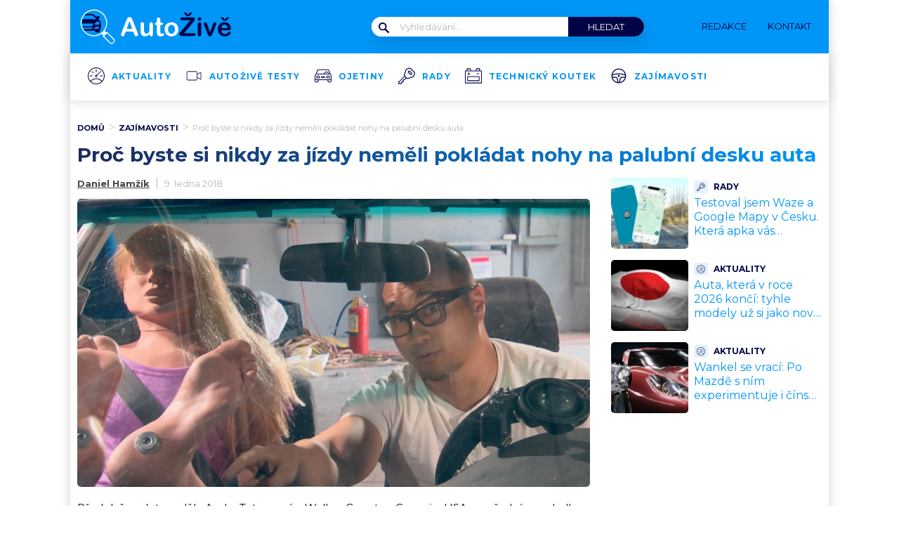

--- FILE ---
content_type: application/javascript; charset=utf-8
request_url: https://fundingchoicesmessages.google.com/f/AGSKWxWo1LzSCm-CDbtXD1bOYnm6ui1gpIRiP1SKsAxFevvJuf7ZdrqkyPyopbZeJyIt8utBxnIz6LVZyT0Bc1XA_MbeL0ubcBVS4W0zboHKPZhzwmyGkwRMaE2A348-Alx9C4CHtvPMZ1_tfHDi6_Y38tyLt1ccawRVwfirmxBOkb26YwPaWPikPjusovI_/_/shared/ads._ad01_/metsbanner./adPos?/comm/AD_
body_size: -1291
content:
window['ef1e0e93-3deb-45d3-9751-9fee95752c4d'] = true;